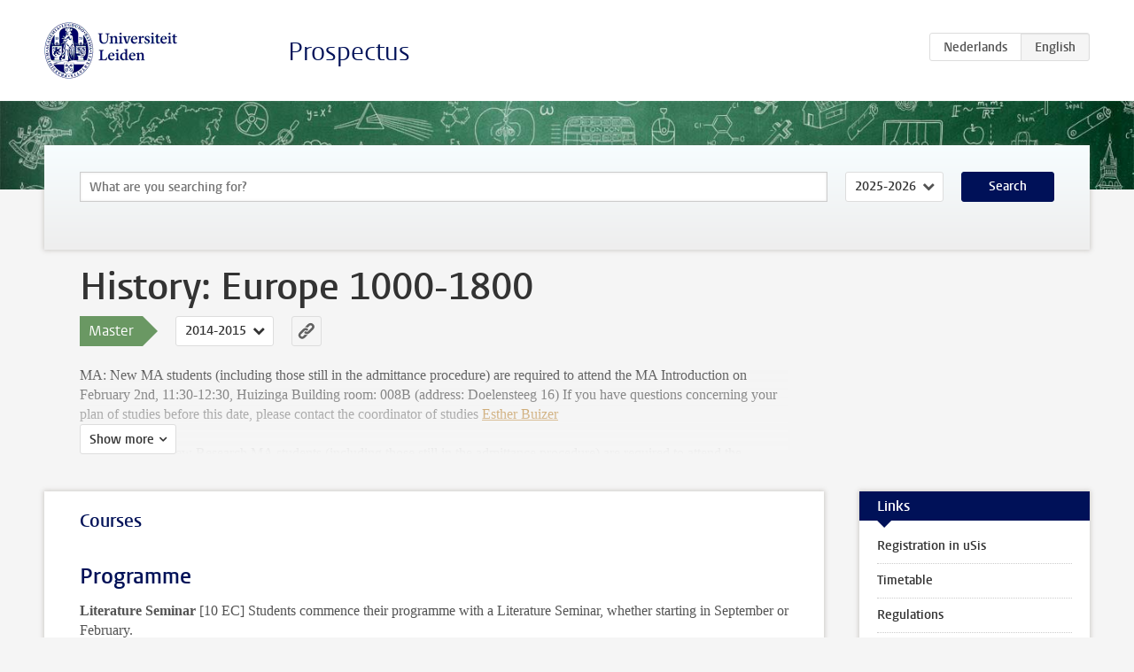

--- FILE ---
content_type: text/html; charset=UTF-8
request_url: https://www.studiegids.universiteitleiden.nl/en/studies/3132/history-europe-1000-1800
body_size: 4398
content:
<!DOCTYPE html>
<html lang="en">
<head>
    <meta charset="utf-8">
    <meta name="viewport" content="width=device-width, initial-scale=1, maximum-scale=1">
    <meta http-equiv="X-UA-Compatible" content="IE=edge" />
    <title>History: Europe 1000-1800 (Master 2014-2015) - Prospectus - Universiteit Leiden</title>

    <!-- icons -->
    <link rel="shortcut icon" href="https://www.universiteitleiden.nl/design-1.0/assets/icons/favicon.ico" />
    <link rel="icon" type="image/png" sizes="32x32" href="https://www.universiteitleiden.nl/design-1.0/assets/icons/icon-32px.png" />
    <link rel="icon" type="image/png" sizes="96x96" href="https://www.universiteitleiden.nl/design-1.0/assets/icons/icon-96px.png" />
    <link rel="icon" type="image/png" sizes="195x195" href="https://www.universiteitleiden.nl/design-1.0/assets/icons/icon-195px.png" />

    <link rel="apple-touch-icon" href="https://www.universiteitleiden.nl/design-1.0/assets/icons/icon-120px.png" /> <!-- iPhone retina -->
    <link rel="apple-touch-icon" sizes="180x180" href="https://www.universiteitleiden.nl/design-1.0/assets/icons/icon-180px.png" /> <!-- iPhone 6 plus -->
    <link rel="apple-touch-icon" sizes="152x152" href="https://www.universiteitleiden.nl/design-1.0/assets/icons/icon-152px.png" /> <!-- iPad retina -->
    <link rel="apple-touch-icon" sizes="167x167" href="https://www.universiteitleiden.nl/design-1.0/assets/icons/icon-167px.png" /> <!-- iPad pro -->

    <link rel="stylesheet" href="https://www.universiteitleiden.nl/design-1.0/css/ul2common/screen.css">
    <link rel="stylesheet" href="/css/screen.css" />
</head>
<body class="prospectus left programme">
<script> document.body.className += ' js'; </script>


<div class="header-container">
    <header class="wrapper clearfix">
        <p class="logo">
            <a href="https://www.studiegids.universiteitleiden.nl/en">
                <img width="151" height="64" src="https://www.universiteitleiden.nl/design-1.0/assets/images/zegel.png" alt="Universiteit Leiden"/>
            </a>
        </p>
        <p class="site-name"><a href="https://www.studiegids.universiteitleiden.nl/en">Prospectus</a></p>
        <div class="language-btn-group">
                        <a href="https://www.studiegids.universiteitleiden.nl/studies/3132/history-europe-1000-1800" class="btn">
                <abbr title="Nederlands">nl</abbr>
            </a>
                                <span class="btn active">
                <abbr title="English">en</abbr>
            </span>
            </div>    </header>
</div>

<div class="hero" data-bgset="/img/hero-435w.jpg 435w, /img/hero-786w.jpg 786w, /img/hero-1440w.jpg 1440w, /img/hero-2200w.jpg 2200w"></div>


<div class="search-container">
    <form action="https://www.studiegids.universiteitleiden.nl/en/search" class="search-form wrapper">
        <input type="hidden" name="for" value="courses" />
        <div class="search">
            <!-- <label class="select">
    <span>Search for</span>
    <select name="for">
                    <option value="courses">Courses</option>
                    <option value="programmes">Programmes</option>
            </select>
</label> -->
            <label class="keywords no-label">
    <span>Keywords</span>
    <input type="search" name="q" value="" placeholder="What are you searching for?" autofocus autocomplete="off"/>
</label>            <label class="select no-label">
    <span>Academic year</span>
    <select name="edition">
                    <option>2026-2027</option>
                    <option selected>2025-2026</option>
                    <option>2024-2025</option>
                    <option>2023-2024</option>
                    <option>2022-2023</option>
                    <option>2021-2022</option>
                    <option>2020-2021</option>
                    <option>2019-2020</option>
                    <option>2018-2019</option>
                    <option>2017-2018</option>
                    <option>2016-2017</option>
                    <option>2015-2016</option>
                    <option>2014-2015</option>
                    <option>2013-2014</option>
                    <option>2012-2013</option>
                    <option>2011-2012</option>
                    <option>2010-2011</option>
            </select>
</label>            <button type="submit">Search</button>        </div>
    </form>
</div>



<div class="main-container">

    <div class="wrapper summary">
        <article class="content">
            <h1>History: Europe 1000-1800</h1>
            <!-- Template ID: 45 -->
            <div class="meta">
                <div class="entity">
                    <span><b>Master</b></span>
                </div>
                <div class="edition">
                                                                        <ul class="switch-edition">
                                                        <li>
                                    <a href="https://www.studiegids.universiteitleiden.nl/en/studies/10807/history-europe-1000-1800">
                                        2025-2026
                                    </a>
                                </li>
                                                                                                    <li>
                                    <a href="https://www.studiegids.universiteitleiden.nl/en/studies/10272/history-europe-1000-1800">
                                        2024-2025
                                    </a>
                                </li>
                                                                                                    <li>
                                    <a href="https://www.studiegids.universiteitleiden.nl/en/studies/9750/history-europe-1000-1800">
                                        2023-2024
                                    </a>
                                </li>
                                                                                                    <li>
                                    <a href="https://www.studiegids.universiteitleiden.nl/en/studies/9165/history-europe-1000-1800">
                                        2022-2023
                                    </a>
                                </li>
                                                                                                    <li>
                                    <a href="https://www.studiegids.universiteitleiden.nl/en/studies/8706/history-europe-1000-1800">
                                        2021-2022
                                    </a>
                                </li>
                                                                                                    <li>
                                    <a href="https://www.studiegids.universiteitleiden.nl/en/studies/8224/history-europe-1000-1800">
                                        2020-2021
                                    </a>
                                </li>
                                                                                                    <li>
                                    <a href="https://www.studiegids.universiteitleiden.nl/en/studies/7619/history-europe-1000-1800">
                                        2019-2020
                                    </a>
                                </li>
                                                                                                    <li>
                                    <a href="https://www.studiegids.universiteitleiden.nl/en/studies/6463/history-europe-1000-1800">
                                        2018-2019
                                    </a>
                                </li>
                                                                                                    <li>
                                    <a href="https://www.studiegids.universiteitleiden.nl/en/studies/5709/history-europe-1000-1800">
                                        2017-2018
                                    </a>
                                </li>
                                                                                                    <li>
                                    <a href="https://www.studiegids.universiteitleiden.nl/en/studies/4675/history-europe-1000-1800">
                                        2016-2017
                                    </a>
                                </li>
                                                                                                    <li>
                                    <a href="https://www.studiegids.universiteitleiden.nl/en/studies/3827/history-europe-1000-1800">
                                        2015-2016
                                    </a>
                                </li>
                                                                                                    <li class="active">
                                    <a href="https://www.studiegids.universiteitleiden.nl/en/studies/3132/history-europe-1000-1800">
                                        2014-2015
                                    </a>
                                </li>
                                                                                                    <li>
                                    <a href="https://www.studiegids.universiteitleiden.nl/en/studies/2614/history-europe-1000-1800">
                                        2013-2014
                                    </a>
                                </li>
                                                                                                    <li>
                                    <a href="https://www.studiegids.universiteitleiden.nl/en/studies/1992/history-medieval-and-early-modern-european-history">
                                        2012-2013
                                    </a>
                                </li>
                                                                                                    <li>
                                    <a href="https://www.studiegids.universiteitleiden.nl/en/studies/1489/history-medieval-and-early-modern-european-history">
                                        2011-2012
                                    </a>
                                </li>
                                                                                                    <li>
                                    <a href="https://www.studiegids.universiteitleiden.nl/en/studies/835/history-medieval-and-early-modern-european-history">
                                        2010-2011
                                    </a>
                                </li>
                                                    </ul>
                                                            </div>
                <div class="permalink">
                    <a class="ia-element" href="https://www.studiegids.universiteitleiden.nl/en/s/045">
                        <svg xmlns="http://www.w3.org/2000/svg" viewBox="-3 -3 36 36">
                            <title>Link to History: Europe 1000-1800 in the active academic year</title>
                            <path d="M29.78,4.53A6.8,6.8,0,0,0,20,4.43c-1.82,1.8-3.62,3.62-5.43,5.43l-.26.29.23,0a8.22,8.22,0,0,1,4.54.66.44.44,0,0,0,.59-.1Q21.26,9,22.94,7.37a2.53,2.53,0,0,1,2.63-.68,2.63,2.63,0,0,1,1.09,4.42c-2.14,2.16-4.3,4.3-6.45,6.45a2.81,2.81,0,0,1-3.61.59,2,2,0,0,0-2.86.72,1.71,1.71,0,0,0,.36,2.65A6.82,6.82,0,0,0,22.71,21q3.63-3.49,7.13-7.13A6.78,6.78,0,0,0,29.78,4.53Z" transform="translate(-2.3 -2.38)"/>
                            <path d="M19.08,24.32a8.13,8.13,0,0,1-4.51-.67.44.44,0,0,0-.58.12c-1,1-2,2-3,3A2.63,2.63,0,0,1,7.29,23q3.17-3.19,6.37-6.37a2.51,2.51,0,0,1,1.41-.71,3.55,3.55,0,0,1,2.09.42A1.88,1.88,0,0,0,19.53,16c1.16-1.12,1.08-2.3-.23-3.21a6.81,6.81,0,0,0-8.39.72c-2.29,2.21-4.57,4.44-6.74,6.76a6.4,6.4,0,0,0-1.31,7.16A6.79,6.79,0,0,0,14,29.73c1.74-1.7,3.44-3.44,5.16-5.16a3,3,0,0,0,.21-.25Z" transform="translate(-2.3 -2.38)"/>
                        </svg>
                    </a>
                </div>
            </div>
                        <div class="window" data-label="Show more">
                <p>MA:
 New MA students (including those still in the admittance procedure) are required to attend the MA Introduction on February 2nd, 11:30-12:30, Huizinga Building room: 008B (address: Doelensteeg 16) If you have questions concerning your plan of studies before this date, please contact the coordinator of studies <a href="&#109;&#x61;&#105;&#x6c;&#x74;&#111;&#x3a;&#101;&#x2e;&#x62;&#117;&#x69;&#122;&#x65;&#x72;&#64;&#x68;&#117;&#x6d;&#x2e;&#108;&#x65;&#105;&#x64;&#x65;&#110;&#x75;&#110;&#x69;&#x76;&#46;&#x6e;&#108;">Esther Buizer</a></p>

<p>Research MA:
 New Research MA students (including those still in the admittance procedure) are required to attend the Research MA Introduction on February 2nd, 15:30-16:30, Huizinga Building room: 027 (address: Doelensteeg 16) If you have questions concerning your plan of studies before this date, please contact the coordinator of studies <a href="&#109;&#x61;&#105;&#x6c;&#x74;&#111;&#x3a;&#101;&#x2e;&#x62;&#117;&#x69;&#122;&#x65;&#x72;&#64;&#x68;&#117;&#x6d;&#x2e;&#108;&#x65;&#105;&#x64;&#x65;&#110;&#x75;&#110;&#x69;&#x76;&#46;&#x6e;&#108;">Esther Buizer</a></p>

            </div>
                    </article>

    </div>

    <div class="main wrapper clearfix">
        <div id="content">
            <article>
                                    <section class="tab">

                        <h2 class="tab-label">Courses</h2>

                        <h2>Programme</h2>

<p><strong>Literature Seminar</strong> [10 EC]
 Students commence their programme with a Literature Seminar, whether starting in September or February.</p>

<p><strong>Research Seminar</strong> [10 EC]
 Students follow one Research Seminar in the first semester of their programme. Students starting in September follow their Research Seminar in the Fall Semester, students starting in February in the Spring Semester.</p>

<p><strong>Optional Courses</strong> [10 EC]
 Students follow one or two optional courses. All MA courses offered at level 400 or higher can be followed as ‘Optional Course’. These may comprise MA-courses offered by Leiden University (including any Literature and Research seminars offered by the Department of History, subject to availability of space) and those offered by other universities.
 Students can either follow one course of 10 EC or two of 5 EC. It is advisable to take these courses in the first semester of the programme, but it is possible to take them in the second semester, provided you start with the thesis in the first semester.
 Alternatively, students can opt for a work placement (Dutch: stage) as an Optional Course. All information on work placements can be found on the site of the Career Service: Studenten Loopbaanservice Geesteswetenschappen (in Dutch, some information in English). The Career Service handles the entire application procedure. Please note that a work placement should last at least three months fulltime (for 10 ECTS). A work placement needs to be supervised by both a member of the staff of the History department as well as by a supervisor from the inviting institution/company.</p>

<p><strong>Thesis and exam</strong> [30 EC]
 The Master’s Programme will be concluded by a 30 EC MA-thesis. This thesis will be based on original research and will be ca. 23.000 words in size. Students are guided in writing their thesis by thesis supervisors. Students are also expected to take a thesis seminar. This seminar consists of a number of meetings in which students are given the opportunity to present their work and to comment on the work of others. The seminar aims at providing students with some additional support in the writing process as well as achieving further uniformity where practical matters are concerned. Before graduation students sit for a final exam for which they defend their thesis and answer questions on additional literature.</p>


                                                                                    <table class="results course-list">
                                    <thead>
                                        <tr>
                                            <th scope="col">Course</th>
                                            <th scope="col">EC</th>
                                            <th scope="col">S<span>emester&nbsp;</span>1</th>
                                            <th scope="col">S<span>emester&nbsp;</span>2</th>
                                        </tr>
                                    </thead>
                                    <tbody>
                                                                    <tr>
                                                                                            <td colspan="4" class="bundle">
                                                    <p>Literature Seminar</p>

                                                </td>
                                                                                    </tr>
                                                                                                                        <tr>
                                                                                            <td><a href="https://www.studiegids.universiteitleiden.nl/en/courses/44213/current-debates-in-medieval-and-early-modern-history-i">Current debates in medieval and early modern history I</a></td>
                                                <td>10</td>
                                                <td colspan="2"><div class="block-lines"><span class="block block-1 block-on"></span><span class="block block-2 block-off"></span><span class="block block-3 block-off"></span><span class="block block-4 block-off"></span></div></td>
                                                                                    </tr>
                                                                                                                        <tr>
                                                                                            <td><a href="https://www.studiegids.universiteitleiden.nl/en/courses/44218/current-debates-in-medieval-and-early-modern-history-ii">Current debates in medieval and early modern history II</a></td>
                                                <td>10</td>
                                                <td colspan="2"><div class="block-lines"><span class="block block-1 block-off"></span><span class="block block-2 block-off"></span><span class="block block-3 block-on"></span><span class="block block-4 block-off"></span></div></td>
                                                                                    </tr>
                                                                                                                        <tr>
                                                                                            <td colspan="4" class="bundle">
                                                    <p>Research Seminar</p>

                                                </td>
                                                                                    </tr>
                                                                                                                        <tr>
                                                                                            <td><a href="https://www.studiegids.universiteitleiden.nl/en/courses/44295/local-lordship-in-the-central-middle-ages-900-1200">Local lordship in the Central Middle Ages (900-1200)</a></td>
                                                <td>10</td>
                                                <td colspan="2"><div class="block-lines"><span class="block block-1 block-on"></span><span class="block block-2 block-on"></span><span class="block block-3 block-off"></span><span class="block block-4 block-off"></span></div></td>
                                                                                    </tr>
                                                                                                                        <tr>
                                                                                            <td><a href="https://www.studiegids.universiteitleiden.nl/en/courses/44334/stateformation-and-dynastic-rule-1300-1800">Stateformation and dynastic rule, 1300-1800</a></td>
                                                <td>10</td>
                                                <td colspan="2"><div class="block-lines"><span class="block block-1 block-on"></span><span class="block block-2 block-on"></span><span class="block block-3 block-off"></span><span class="block block-4 block-off"></span></div></td>
                                                                                    </tr>
                                                                                                                        <tr>
                                                                                            <td><a href="https://www.studiegids.universiteitleiden.nl/en/courses/44215/urban-identities-in-medieval-and-early-modern-europe">Urban identities in medieval and early modern Europe</a></td>
                                                <td>10</td>
                                                <td colspan="2"><div class="block-lines"><span class="block block-1 block-off"></span><span class="block block-2 block-off"></span><span class="block block-3 block-on"></span><span class="block block-4 block-on"></span></div></td>
                                                                                    </tr>
                                                                                                                        <tr>
                                                                                            <td colspan="4" class="bundle">
                                                    <p>Optional Courses</p>

                                                </td>
                                                                                    </tr>
                                                                                                                        <tr>
                                                                                            <td><a href="https://www.studiegids.universiteitleiden.nl/en/courses/44293/optional-courses-ma-history">Optional Courses MA History</a></td>
                                                <td>10</td>
                                                <td colspan="2"><div class="block-lines"><span class="block block-1 block-on"></span><span class="block block-2 block-on"></span><span class="block block-3 block-on"></span><span class="block block-4 block-on"></span></div></td>
                                                                                    </tr>
                                                                                                                        <tr>
                                                                                            <td colspan="4" class="bundle">
                                                    <p>MA Thesis</p>

                                                </td>
                                                                                    </tr>
                                                                                                                        <tr>
                                                                                            <td><a href="https://www.studiegids.universiteitleiden.nl/en/courses/44140/ma-thesis-seminar-europe-1000-1800">MA Thesis Seminar (Europe 1000-1800)</a></td>
                                                <td>0</td>
                                                <td colspan="2"><div class="block-lines"><span class="block block-1 block-on"></span><span class="block block-2 block-on"></span><span class="block block-3 block-on"></span><span class="block block-4 block-on"></span></div></td>
                                                                                    </tr>
                                                                                                                        <tr>
                                                                                            <td><a href="https://www.studiegids.universiteitleiden.nl/en/courses/44103/ma-thesis-history">MA Thesis History</a></td>
                                                <td>30</td>
                                                <td colspan="2"><div class="block-lines"><span class="block block-1 block-on"></span><span class="block block-2 block-on"></span><span class="block block-3 block-on"></span><span class="block block-4 block-on"></span></div></td>
                                                                                    </tr>
                                                                </tbody>
                                </table>
                                                                        </section>
                            </article>
        </div>

        <aside>
                            <div class="box ">
    <div class="box-header">
        <h2>Links</h2>
    </div>
    <div class="box-content">
        <ul>
                                                    <li><a href="http://usis.leidenuniv.nl/">Registration in uSis</a></li>
                                                    <li><a href="http://www.hum.leiden.edu/ma-history/timetables-history/timetables-history.html">Timetable</a></li>
                                                    <li><a href="http://hum.leiden.edu/ma-history/regulations/">Regulations</a></li>
                                                    <li><a href="http://www.hum.leidenuniv.nl/onderwijs/archief-studiegidsen/geschiedenis.html">Archive</a></li>
                                                    <li><a href="http://hum.leiden.edu/ma-history/contact/">Contact data</a></li>
                                                    <li><a href="http://hum.leiden.edu/ma-history/contact/student-advisors.html">Coordinator of studies</a></li>
                                                    <li><a href="http://www.yourprospectsforwork.nl">Jobmarket</a></li>
                                                    <li><a href="http://hum.leiden.edu/ma-history/">Department homepage</a></li>
                                                    <li><a href="http://hum.leiden.edu/students/services-facilities/">Faculty services and facilities</a></li>
                                            </ul>
    </div>
</div>            
            
            
            
        </aside>

    </div>
</div>


<div class="footer-container">
    <footer class="wrapper">
        <p><a href="https://www.student.universiteitleiden.nl/en">Student website</a> — <a href="https://www.organisatiegids.universiteitleiden.nl/en/regulations/general/privacy-statements">Privacy</a> — <a href="/en/contact">Contact</a></p>

    </footer>
</div>

<script async defer src="/js/ul2.js" data-main="/js/ul2common/main.js"></script>
<script async defer src="/js/prospectus.js"></script>

    <script async src="https://www.googletagmanager.com/gtag/js?id=UA-874564-27"></script>
    <script>
        window.dataLayer = window.dataLayer || [];
        function gtag(){dataLayer.push(arguments);}
        gtag('js', new Date());
        gtag('config', 'UA-874564-27', {'anonymize_ip':true});
    </script>

</body>
</html>
